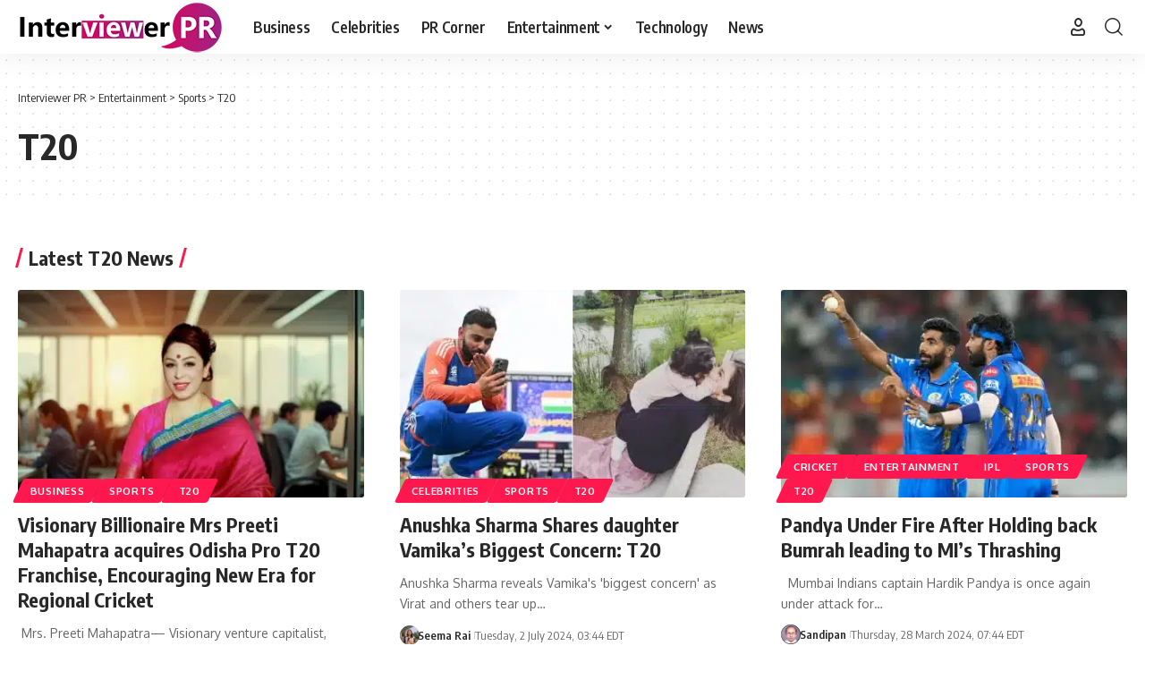

--- FILE ---
content_type: text/html; charset=UTF-8
request_url: https://interviewerpr.com/category/entertainment/sports-entertainment/t20/
body_size: 13695
content:
<!DOCTYPE html>
<html lang="en-US">
<head>
    <meta charset="UTF-8" />
    <meta http-equiv="X-UA-Compatible" content="IE=edge" />
	<meta name="viewport" content="width=device-width, initial-scale=1.0" />
    <link rel="profile" href="https://gmpg.org/xfn/11" />
	<meta name='robots' content='index, follow, max-image-preview:large, max-snippet:-1, max-video-preview:-1' />

	<!-- This site is optimized with the Yoast SEO plugin v26.7 - https://yoast.com/wordpress/plugins/seo/ -->
	<title>T20 Archives - Interviewer PR</title>
	<link rel="preconnect" href="https://fonts.gstatic.com" crossorigin><link rel="preload" as="style" onload="this.onload=null;this.rel='stylesheet'" id="rb-preload-gfonts" href="https://fonts.googleapis.com/css?family=Oxygen%3A400%2C700%7CEncode+Sans+Condensed%3A400%2C500%2C600%2C700%2C800&amp;display=swap" crossorigin><noscript><link rel="stylesheet" href="https://fonts.googleapis.com/css?family=Oxygen%3A400%2C700%7CEncode+Sans+Condensed%3A400%2C500%2C600%2C700%2C800&amp;display=swap"></noscript><link rel="canonical" href="https://interviewerpr.com/category/entertainment/sports-entertainment/t20/" />
	<meta property="og:locale" content="en_US" />
	<meta property="og:type" content="article" />
	<meta property="og:title" content="T20 Archives - Interviewer PR" />
	<meta property="og:url" content="https://interviewerpr.com/category/entertainment/sports-entertainment/t20/" />
	<meta property="og:site_name" content="Interviewer PR" />
	<meta property="og:image" content="https://interviewerpr.com/wp-content/uploads/2021/08/custom-image-interviewerpr.jpg" />
	<meta property="og:image:width" content="735" />
	<meta property="og:image:height" content="552" />
	<meta property="og:image:type" content="image/jpeg" />
	<meta name="twitter:card" content="summary_large_image" />
	<!-- / Yoast SEO plugin. -->


<link rel="alternate" type="application/rss+xml" title="Interviewer PR &raquo; Feed" href="https://interviewerpr.com/feed/" />
<link rel="alternate" type="application/rss+xml" title="Interviewer PR &raquo; Comments Feed" href="https://interviewerpr.com/comments/feed/" />
<link rel="alternate" type="application/rss+xml" title="Interviewer PR &raquo; T20 Category Feed" href="https://interviewerpr.com/category/entertainment/sports-entertainment/t20/feed/" />
<link rel="alternate" type="application/rss+xml" title="Interviewer PR &raquo; Stories Feed" href="https://interviewerpr.com/web-stories/feed/"><script type="application/ld+json">{
    "@context": "https://schema.org",
    "@type": "Organization",
    "legalName": "Interviewer PR",
    "url": "https://interviewerpr.com/",
    "logo": "https://interviewerpr.com/wp-content/uploads/2020/12/logo-final-01-03.png"
}</script>
<style id='wp-img-auto-sizes-contain-inline-css'>
img:is([sizes=auto i],[sizes^="auto," i]){contain-intrinsic-size:3000px 1500px}
/*# sourceURL=wp-img-auto-sizes-contain-inline-css */
</style>
<style id='wp-emoji-styles-inline-css'>

	img.wp-smiley, img.emoji {
		display: inline !important;
		border: none !important;
		box-shadow: none !important;
		height: 1em !important;
		width: 1em !important;
		margin: 0 0.07em !important;
		vertical-align: -0.1em !important;
		background: none !important;
		padding: 0 !important;
	}
/*# sourceURL=wp-emoji-styles-inline-css */
</style>
<link rel='stylesheet' id='wp-block-library-css' href='https://interviewerpr.com/wp-includes/css/dist/block-library/style.min.css?ver=6.9' media='all' />
<style id='classic-theme-styles-inline-css'>
/*! This file is auto-generated */
.wp-block-button__link{color:#fff;background-color:#32373c;border-radius:9999px;box-shadow:none;text-decoration:none;padding:calc(.667em + 2px) calc(1.333em + 2px);font-size:1.125em}.wp-block-file__button{background:#32373c;color:#fff;text-decoration:none}
/*# sourceURL=/wp-includes/css/classic-themes.min.css */
</style>
<link rel='stylesheet' id='foxiz-elements-css' href='https://interviewerpr.com/wp-content/plugins/foxiz-core/lib/foxiz-elements/public/style.css?ver=3.0' media='all' />
<style id='global-styles-inline-css'>
:root{--wp--preset--aspect-ratio--square: 1;--wp--preset--aspect-ratio--4-3: 4/3;--wp--preset--aspect-ratio--3-4: 3/4;--wp--preset--aspect-ratio--3-2: 3/2;--wp--preset--aspect-ratio--2-3: 2/3;--wp--preset--aspect-ratio--16-9: 16/9;--wp--preset--aspect-ratio--9-16: 9/16;--wp--preset--color--black: #000000;--wp--preset--color--cyan-bluish-gray: #abb8c3;--wp--preset--color--white: #ffffff;--wp--preset--color--pale-pink: #f78da7;--wp--preset--color--vivid-red: #cf2e2e;--wp--preset--color--luminous-vivid-orange: #ff6900;--wp--preset--color--luminous-vivid-amber: #fcb900;--wp--preset--color--light-green-cyan: #7bdcb5;--wp--preset--color--vivid-green-cyan: #00d084;--wp--preset--color--pale-cyan-blue: #8ed1fc;--wp--preset--color--vivid-cyan-blue: #0693e3;--wp--preset--color--vivid-purple: #9b51e0;--wp--preset--gradient--vivid-cyan-blue-to-vivid-purple: linear-gradient(135deg,rgb(6,147,227) 0%,rgb(155,81,224) 100%);--wp--preset--gradient--light-green-cyan-to-vivid-green-cyan: linear-gradient(135deg,rgb(122,220,180) 0%,rgb(0,208,130) 100%);--wp--preset--gradient--luminous-vivid-amber-to-luminous-vivid-orange: linear-gradient(135deg,rgb(252,185,0) 0%,rgb(255,105,0) 100%);--wp--preset--gradient--luminous-vivid-orange-to-vivid-red: linear-gradient(135deg,rgb(255,105,0) 0%,rgb(207,46,46) 100%);--wp--preset--gradient--very-light-gray-to-cyan-bluish-gray: linear-gradient(135deg,rgb(238,238,238) 0%,rgb(169,184,195) 100%);--wp--preset--gradient--cool-to-warm-spectrum: linear-gradient(135deg,rgb(74,234,220) 0%,rgb(151,120,209) 20%,rgb(207,42,186) 40%,rgb(238,44,130) 60%,rgb(251,105,98) 80%,rgb(254,248,76) 100%);--wp--preset--gradient--blush-light-purple: linear-gradient(135deg,rgb(255,206,236) 0%,rgb(152,150,240) 100%);--wp--preset--gradient--blush-bordeaux: linear-gradient(135deg,rgb(254,205,165) 0%,rgb(254,45,45) 50%,rgb(107,0,62) 100%);--wp--preset--gradient--luminous-dusk: linear-gradient(135deg,rgb(255,203,112) 0%,rgb(199,81,192) 50%,rgb(65,88,208) 100%);--wp--preset--gradient--pale-ocean: linear-gradient(135deg,rgb(255,245,203) 0%,rgb(182,227,212) 50%,rgb(51,167,181) 100%);--wp--preset--gradient--electric-grass: linear-gradient(135deg,rgb(202,248,128) 0%,rgb(113,206,126) 100%);--wp--preset--gradient--midnight: linear-gradient(135deg,rgb(2,3,129) 0%,rgb(40,116,252) 100%);--wp--preset--font-size--small: 13px;--wp--preset--font-size--medium: 20px;--wp--preset--font-size--large: 36px;--wp--preset--font-size--x-large: 42px;--wp--preset--spacing--20: 0.44rem;--wp--preset--spacing--30: 0.67rem;--wp--preset--spacing--40: 1rem;--wp--preset--spacing--50: 1.5rem;--wp--preset--spacing--60: 2.25rem;--wp--preset--spacing--70: 3.38rem;--wp--preset--spacing--80: 5.06rem;--wp--preset--shadow--natural: 6px 6px 9px rgba(0, 0, 0, 0.2);--wp--preset--shadow--deep: 12px 12px 50px rgba(0, 0, 0, 0.4);--wp--preset--shadow--sharp: 6px 6px 0px rgba(0, 0, 0, 0.2);--wp--preset--shadow--outlined: 6px 6px 0px -3px rgb(255, 255, 255), 6px 6px rgb(0, 0, 0);--wp--preset--shadow--crisp: 6px 6px 0px rgb(0, 0, 0);}:where(.is-layout-flex){gap: 0.5em;}:where(.is-layout-grid){gap: 0.5em;}body .is-layout-flex{display: flex;}.is-layout-flex{flex-wrap: wrap;align-items: center;}.is-layout-flex > :is(*, div){margin: 0;}body .is-layout-grid{display: grid;}.is-layout-grid > :is(*, div){margin: 0;}:where(.wp-block-columns.is-layout-flex){gap: 2em;}:where(.wp-block-columns.is-layout-grid){gap: 2em;}:where(.wp-block-post-template.is-layout-flex){gap: 1.25em;}:where(.wp-block-post-template.is-layout-grid){gap: 1.25em;}.has-black-color{color: var(--wp--preset--color--black) !important;}.has-cyan-bluish-gray-color{color: var(--wp--preset--color--cyan-bluish-gray) !important;}.has-white-color{color: var(--wp--preset--color--white) !important;}.has-pale-pink-color{color: var(--wp--preset--color--pale-pink) !important;}.has-vivid-red-color{color: var(--wp--preset--color--vivid-red) !important;}.has-luminous-vivid-orange-color{color: var(--wp--preset--color--luminous-vivid-orange) !important;}.has-luminous-vivid-amber-color{color: var(--wp--preset--color--luminous-vivid-amber) !important;}.has-light-green-cyan-color{color: var(--wp--preset--color--light-green-cyan) !important;}.has-vivid-green-cyan-color{color: var(--wp--preset--color--vivid-green-cyan) !important;}.has-pale-cyan-blue-color{color: var(--wp--preset--color--pale-cyan-blue) !important;}.has-vivid-cyan-blue-color{color: var(--wp--preset--color--vivid-cyan-blue) !important;}.has-vivid-purple-color{color: var(--wp--preset--color--vivid-purple) !important;}.has-black-background-color{background-color: var(--wp--preset--color--black) !important;}.has-cyan-bluish-gray-background-color{background-color: var(--wp--preset--color--cyan-bluish-gray) !important;}.has-white-background-color{background-color: var(--wp--preset--color--white) !important;}.has-pale-pink-background-color{background-color: var(--wp--preset--color--pale-pink) !important;}.has-vivid-red-background-color{background-color: var(--wp--preset--color--vivid-red) !important;}.has-luminous-vivid-orange-background-color{background-color: var(--wp--preset--color--luminous-vivid-orange) !important;}.has-luminous-vivid-amber-background-color{background-color: var(--wp--preset--color--luminous-vivid-amber) !important;}.has-light-green-cyan-background-color{background-color: var(--wp--preset--color--light-green-cyan) !important;}.has-vivid-green-cyan-background-color{background-color: var(--wp--preset--color--vivid-green-cyan) !important;}.has-pale-cyan-blue-background-color{background-color: var(--wp--preset--color--pale-cyan-blue) !important;}.has-vivid-cyan-blue-background-color{background-color: var(--wp--preset--color--vivid-cyan-blue) !important;}.has-vivid-purple-background-color{background-color: var(--wp--preset--color--vivid-purple) !important;}.has-black-border-color{border-color: var(--wp--preset--color--black) !important;}.has-cyan-bluish-gray-border-color{border-color: var(--wp--preset--color--cyan-bluish-gray) !important;}.has-white-border-color{border-color: var(--wp--preset--color--white) !important;}.has-pale-pink-border-color{border-color: var(--wp--preset--color--pale-pink) !important;}.has-vivid-red-border-color{border-color: var(--wp--preset--color--vivid-red) !important;}.has-luminous-vivid-orange-border-color{border-color: var(--wp--preset--color--luminous-vivid-orange) !important;}.has-luminous-vivid-amber-border-color{border-color: var(--wp--preset--color--luminous-vivid-amber) !important;}.has-light-green-cyan-border-color{border-color: var(--wp--preset--color--light-green-cyan) !important;}.has-vivid-green-cyan-border-color{border-color: var(--wp--preset--color--vivid-green-cyan) !important;}.has-pale-cyan-blue-border-color{border-color: var(--wp--preset--color--pale-cyan-blue) !important;}.has-vivid-cyan-blue-border-color{border-color: var(--wp--preset--color--vivid-cyan-blue) !important;}.has-vivid-purple-border-color{border-color: var(--wp--preset--color--vivid-purple) !important;}.has-vivid-cyan-blue-to-vivid-purple-gradient-background{background: var(--wp--preset--gradient--vivid-cyan-blue-to-vivid-purple) !important;}.has-light-green-cyan-to-vivid-green-cyan-gradient-background{background: var(--wp--preset--gradient--light-green-cyan-to-vivid-green-cyan) !important;}.has-luminous-vivid-amber-to-luminous-vivid-orange-gradient-background{background: var(--wp--preset--gradient--luminous-vivid-amber-to-luminous-vivid-orange) !important;}.has-luminous-vivid-orange-to-vivid-red-gradient-background{background: var(--wp--preset--gradient--luminous-vivid-orange-to-vivid-red) !important;}.has-very-light-gray-to-cyan-bluish-gray-gradient-background{background: var(--wp--preset--gradient--very-light-gray-to-cyan-bluish-gray) !important;}.has-cool-to-warm-spectrum-gradient-background{background: var(--wp--preset--gradient--cool-to-warm-spectrum) !important;}.has-blush-light-purple-gradient-background{background: var(--wp--preset--gradient--blush-light-purple) !important;}.has-blush-bordeaux-gradient-background{background: var(--wp--preset--gradient--blush-bordeaux) !important;}.has-luminous-dusk-gradient-background{background: var(--wp--preset--gradient--luminous-dusk) !important;}.has-pale-ocean-gradient-background{background: var(--wp--preset--gradient--pale-ocean) !important;}.has-electric-grass-gradient-background{background: var(--wp--preset--gradient--electric-grass) !important;}.has-midnight-gradient-background{background: var(--wp--preset--gradient--midnight) !important;}.has-small-font-size{font-size: var(--wp--preset--font-size--small) !important;}.has-medium-font-size{font-size: var(--wp--preset--font-size--medium) !important;}.has-large-font-size{font-size: var(--wp--preset--font-size--large) !important;}.has-x-large-font-size{font-size: var(--wp--preset--font-size--x-large) !important;}
:where(.wp-block-post-template.is-layout-flex){gap: 1.25em;}:where(.wp-block-post-template.is-layout-grid){gap: 1.25em;}
:where(.wp-block-term-template.is-layout-flex){gap: 1.25em;}:where(.wp-block-term-template.is-layout-grid){gap: 1.25em;}
:where(.wp-block-columns.is-layout-flex){gap: 2em;}:where(.wp-block-columns.is-layout-grid){gap: 2em;}
:root :where(.wp-block-pullquote){font-size: 1.5em;line-height: 1.6;}
/*# sourceURL=global-styles-inline-css */
</style>
<link rel='stylesheet' id='contact-form-7-css' href='https://interviewerpr.com/wp-content/plugins/contact-form-7/includes/css/styles.css?ver=6.1.4' media='all' />
<link rel='stylesheet' id='ppress-frontend-css' href='https://interviewerpr.com/wp-content/plugins/wp-user-avatar/assets/css/frontend.min.css?ver=4.16.8' media='all' />
<link rel='stylesheet' id='ppress-flatpickr-css' href='https://interviewerpr.com/wp-content/plugins/wp-user-avatar/assets/flatpickr/flatpickr.min.css?ver=4.16.8' media='all' />
<link rel='stylesheet' id='ppress-select2-css' href='https://interviewerpr.com/wp-content/plugins/wp-user-avatar/assets/select2/select2.min.css?ver=6.9' media='all' />

<link rel='stylesheet' id='foxiz-main-css' href='https://interviewerpr.com/wp-content/themes/foxiz/assets/css/main.css?ver=2.6.9' media='all' />
<style id='foxiz-main-inline-css'>
[data-theme="dark"].is-hd-4 {--nav-bg: #191C20;--nav-bg-from: #191C20;--nav-bg-to: #191C20;--nav-bg-glass: #191C2011;--nav-bg-glass-from: #191C2011;--nav-bg-glass-to: #191C2011;}[data-theme="dark"].is-hd-5, [data-theme="dark"].is-hd-5:not(.sticky-on) {--nav-bg: #191C20;--nav-bg-from: #191C20;--nav-bg-to: #191C20;--nav-bg-glass: #191C2011;--nav-bg-glass-from: #191C2011;--nav-bg-glass-to: #191C2011;}:root {--hyperlink-line-color :var(--g-color);--sm-shadow : none;--s-content-width : 760px;--max-width-wo-sb : 860px;}.search-header:before { background-repeat : no-repeat;background-size : cover;background-attachment : scroll;background-position : center center;}[data-theme="dark"] .search-header:before { background-repeat : no-repeat;background-size : cover;background-attachment : scroll;background-position : center center;}.footer-has-bg { background-color : #0000000a;}[data-theme="dark"] .footer-has-bg { background-color : #16181c;}#amp-mobile-version-switcher { display: none; }.live-tag:after { content: "live: " }
/*# sourceURL=foxiz-main-inline-css */
</style>
<link rel='stylesheet' id='foxiz-print-css' href='https://interviewerpr.com/wp-content/themes/foxiz/assets/css/print.css?ver=2.6.9' media='all' />
<link rel='stylesheet' id='foxiz-style-css' href='https://interviewerpr.com/wp-content/themes/foxiz/style.css?ver=2.6.9' media='all' />
<script src="https://interviewerpr.com/wp-includes/js/jquery/jquery.min.js?ver=3.7.1" id="jquery-core-js"></script>
<script src="https://interviewerpr.com/wp-includes/js/jquery/jquery-migrate.min.js?ver=3.4.1" id="jquery-migrate-js"></script>
<script src="https://interviewerpr.com/wp-content/plugins/wp-user-avatar/assets/flatpickr/flatpickr.min.js?ver=4.16.8" id="ppress-flatpickr-js"></script>
<script src="https://interviewerpr.com/wp-content/plugins/wp-user-avatar/assets/select2/select2.min.js?ver=4.16.8" id="ppress-select2-js"></script>
<script src="https://interviewerpr.com/wp-content/themes/foxiz/assets/js/highlight-share.js?ver=1" id="highlight-share-js"></script>
<link rel="preload" href="https://interviewerpr.com/wp-content/themes/foxiz/assets/fonts/icons.woff2?ver=2.5.0" as="font" type="font/woff2" crossorigin="anonymous"> <link rel="https://api.w.org/" href="https://interviewerpr.com/wp-json/" /><link rel="alternate" title="JSON" type="application/json" href="https://interviewerpr.com/wp-json/wp/v2/categories/15001" /><link rel="EditURI" type="application/rsd+xml" title="RSD" href="https://interviewerpr.com/xmlrpc.php?rsd" />
<meta name="generator" content="WordPress 6.9" />
<meta name="generator" content="Redux 4.5.10" /><meta name="generator" content="Elementor 3.34.1; features: additional_custom_breakpoints; settings: css_print_method-external, google_font-enabled, font_display-swap">


<script type="application/ld+json" class="saswp-schema-markup-output">
[{"@context":"https:\/\/schema.org\/","@type":"CollectionPage","@id":"https:\/\/interviewerpr.com\/category\/entertainment\/sports-entertainment\/t20\/#CollectionPage","headline":"T20","description":"","url":"https:\/\/interviewerpr.com\/category\/entertainment\/sports-entertainment\/t20\/","hasPart":[{"@type":"NewsArticle","headline":"Visionary Billionaire Mrs Preeti Mahapatra acquires Odisha Pro T20 Franchise, Encouraging New Era for Regi ...","url":"https:\/\/interviewerpr.com\/visionary-billionaire-mrs-preeti-mahapatra-acquires-odisha-pro-t20-franchise-encouraging-new-era-for-regional-cricket\/","datePublished":"2025-08-23T04:34:17-04:00","dateModified":"2025-08-23T08:48:23-04:00","mainEntityOfPage":"https:\/\/interviewerpr.com\/visionary-billionaire-mrs-preeti-mahapatra-acquires-odisha-pro-t20-franchise-encouraging-new-era-for-regional-cricket\/","author":{"@type":"Person","name":"Sandipan","url":"https:\/\/interviewerpr.com\/author\/sandipan\/","sameAs":[],"image":{"@type":"ImageObject","url":"https:\/\/interviewerpr.com\/wp-content\/uploads\/2023\/03\/Sandipan-Photo-96x96.jpg","height":96,"width":96}},"publisher":{"@type":"Organization","name":"Interviewer PR","url":"https:\/\/interviewerpr.com","logo":{"@type":"ImageObject","url":"https:\/\/interviewerpr.com\/wp-content\/uploads\/2020\/12\/logo-final-01-03.png","width":231,"height":60}},"image":[{"@type":"ImageObject","@id":"https:\/\/interviewerpr.com\/visionary-billionaire-mrs-preeti-mahapatra-acquires-odisha-pro-t20-franchise-encouraging-new-era-for-regional-cricket\/#primaryimage","url":"https:\/\/interviewerpr.com\/wp-content\/uploads\/2025\/08\/Odisha-Pro-T20-League.jpg","width":"1216","height":"673","caption":"Odisha Pro T20 League"}]},{"@type":"NewsArticle","headline":"Anushka Sharma Shares daughter Vamika&#8217;s Biggest Concern: T20","url":"https:\/\/interviewerpr.com\/anushka-sharma-shares-vamikas-biggest-concern-t20\/","datePublished":"2024-07-02T03:44:23-04:00","dateModified":"2024-07-02T03:51:48-04:00","mainEntityOfPage":"https:\/\/interviewerpr.com\/anushka-sharma-shares-vamikas-biggest-concern-t20\/","author":{"@type":"Person","name":"Seema Rai","description":"Seema Rai is a Content Writer. She works mainly on Lifestyle, Health and Science SEOs. For her, the basics of writing good content is to making it readable. Apart from it, information and data make the content much more valuable.","url":"https:\/\/interviewerpr.com\/author\/seema\/","sameAs":["https:\/\/www.facebook.com\/seema.chamlingrai.96","https:\/\/www.instagram.com\/rai_seemachamling","https:\/\/www.linkedin.com\/in\/seema-rai-561916241","https:\/\/in.pinterest.com\/raiseema202015\/"],"image":{"@type":"ImageObject","url":"https:\/\/interviewerpr.com\/wp-content\/uploads\/2024\/03\/WhatsApp-Image-2024-03-04-at-14.52.37_4b0da132-1-96x96.jpg","height":96,"width":96}},"publisher":{"@type":"Organization","name":"Interviewer PR","url":"https:\/\/interviewerpr.com","logo":{"@type":"ImageObject","url":"https:\/\/interviewerpr.com\/wp-content\/uploads\/2020\/12\/logo-final-01-03.png","width":231,"height":60}},"image":[{"@type":"ImageObject","@id":"https:\/\/interviewerpr.com\/anushka-sharma-shares-vamikas-biggest-concern-t20\/#primaryimage","url":"https:\/\/interviewerpr.com\/wp-content\/uploads\/2024\/07\/vamika-virat-kohli-anushka_11zon.webp","width":"755","height":"425","caption":"vamika's virat kohli anushka"}]},{"@type":"NewsArticle","headline":"Pandya Under Fire for Holding back Bumrah","url":"https:\/\/interviewerpr.com\/pandya-under-fire-after-holding-back-bumrah-leading-to-mi-thrashing\/","datePublished":"2024-03-28T07:44:15-04:00","dateModified":"2024-03-28T07:52:01-04:00","mainEntityOfPage":"https:\/\/interviewerpr.com\/pandya-under-fire-after-holding-back-bumrah-leading-to-mi-thrashing\/","author":{"@type":"Person","name":"Sandipan","url":"https:\/\/interviewerpr.com\/author\/sandipan\/","sameAs":[],"image":{"@type":"ImageObject","url":"https:\/\/interviewerpr.com\/wp-content\/uploads\/2023\/03\/Sandipan-Photo-96x96.jpg","height":96,"width":96}},"publisher":{"@type":"Organization","name":"Interviewer PR","url":"https:\/\/interviewerpr.com","logo":{"@type":"ImageObject","url":"https:\/\/interviewerpr.com\/wp-content\/uploads\/2020\/12\/logo-final-01-03.png","width":231,"height":60}},"image":[{"@type":"ImageObject","@id":"https:\/\/interviewerpr.com\/pandya-under-fire-after-holding-back-bumrah-leading-to-mi-thrashing\/#primaryimage","url":"https:\/\/interviewerpr.com\/wp-content\/uploads\/2024\/03\/Pandya.webp","width":"690","height":"388","caption":"Pandya"}]},{"@type":"NewsArticle","headline":"Hardik Pandya in Mumbai Indians: Hardik got traded to MI","url":"https:\/\/interviewerpr.com\/ipl-2024-hardik-pandya-traded-to-mumbai-indians\/","datePublished":"2023-11-27T04:08:31-05:00","dateModified":"2023-11-27T04:16:04-05:00","mainEntityOfPage":"https:\/\/interviewerpr.com\/ipl-2024-hardik-pandya-traded-to-mumbai-indians\/","author":{"@type":"Person","name":"Roushan","url":"https:\/\/interviewerpr.com\/author\/roushan\/","sameAs":[],"image":{"@type":"ImageObject","url":"https:\/\/interviewerpr.com\/wp-content\/uploads\/2023\/06\/DSC_0035-2-96x96.jpg","height":96,"width":96}},"publisher":{"@type":"Organization","name":"Interviewer PR","url":"https:\/\/interviewerpr.com","logo":{"@type":"ImageObject","url":"https:\/\/interviewerpr.com\/wp-content\/uploads\/2020\/12\/logo-final-01-03.png","width":231,"height":60}},"image":[{"@type":"ImageObject","@id":"https:\/\/interviewerpr.com\/ipl-2024-hardik-pandya-traded-to-mumbai-indians\/#primaryimage","url":"https:\/\/interviewerpr.com\/wp-content\/uploads\/2023\/11\/105485553.webp","width":"1280","height":"720","caption":"Hardik Pandya in Mumbai Indians"},{"@type":"ImageObject","url":"https:\/\/interviewerpr.com\/wp-content\/uploads\/2023\/11\/Anil-16-1024x614-optimized.webp","width":1024,"height":614},{"@type":"ImageObject","url":"https:\/\/interviewerpr.com\/wp-content\/uploads\/2023\/11\/Hardik_Pandya_GT_IPL_2022-1024x682.webp","width":1024,"height":682},{"@type":"ImageObject","url":"https:\/\/interviewerpr.com\/wp-content\/uploads\/2023\/11\/105485971-1024x576.webp","width":1024,"height":576}]},{"@type":"NewsArticle","headline":"Who is Shubman Gill dating? Take a Look at His Love Life","url":"https:\/\/interviewerpr.com\/who-is-shubman-gill-dating-girlfriend-take-a-look-at-his-love-life\/","datePublished":"2023-11-09T01:33:29-05:00","dateModified":"2023-11-09T01:40:54-05:00","mainEntityOfPage":"https:\/\/interviewerpr.com\/who-is-shubman-gill-dating-girlfriend-take-a-look-at-his-love-life\/","author":{"@type":"Person","name":"Jalpana","url":"https:\/\/interviewerpr.com\/author\/jalpana\/","sameAs":[],"image":{"@type":"ImageObject","url":"https:\/\/interviewerpr.com\/wp-content\/uploads\/2023\/06\/1660199319949-96x96.jpg","height":96,"width":96}},"publisher":{"@type":"Organization","name":"Interviewer PR","url":"https:\/\/interviewerpr.com","logo":{"@type":"ImageObject","url":"https:\/\/interviewerpr.com\/wp-content\/uploads\/2020\/12\/logo-final-01-03.png","width":231,"height":60}},"image":[{"@type":"ImageObject","@id":"https:\/\/interviewerpr.com\/who-is-shubman-gill-dating-girlfriend-take-a-look-at-his-love-life\/#primaryimage","url":"https:\/\/interviewerpr.com\/wp-content\/uploads\/2023\/11\/article-l-2023925715173555055000.jpg","width":"700","height":"400","caption":"Shubman Gill dating rumors with Sara Tendulkar"}]},{"@type":"NewsArticle","headline":"Sunil Gavaskar: Kohli's IPL form key to his T20 World Cup selection","url":"https:\/\/interviewerpr.com\/sunil-gavaskar\/","datePublished":"2023-05-26T08:45:01-04:00","dateModified":"2023-05-26T08:52:36-04:00","mainEntityOfPage":"https:\/\/interviewerpr.com\/sunil-gavaskar\/","author":{"@type":"Person","name":"Sandipan","url":"https:\/\/interviewerpr.com\/author\/sandipan\/","sameAs":[],"image":{"@type":"ImageObject","url":"https:\/\/interviewerpr.com\/wp-content\/uploads\/2023\/03\/Sandipan-Photo-96x96.jpg","height":96,"width":96}},"publisher":{"@type":"Organization","name":"Interviewer PR","url":"https:\/\/interviewerpr.com","logo":{"@type":"ImageObject","url":"https:\/\/interviewerpr.com\/wp-content\/uploads\/2020\/12\/logo-final-01-03.png","width":231,"height":60}},"image":[{"@type":"ImageObject","@id":"https:\/\/interviewerpr.com\/sunil-gavaskar\/#primaryimage","url":"https:\/\/interviewerpr.com\/wp-content\/uploads\/2023\/05\/Sunil-Gavaskar.jpg","width":"1200","height":"667","caption":"Sunil Gavaskar: Virat Kohli's IPL 2024 form key to his T20 World Cup selection"}]}]},

{"@context":"https:\/\/schema.org\/","@graph":[{"@context":"https:\/\/schema.org\/","@type":"SiteNavigationElement","@id":"https:\/\/interviewerpr.com\/#business","name":"Business","url":"https:\/\/interviewerpr.com\/category\/business\/"},{"@context":"https:\/\/schema.org\/","@type":"SiteNavigationElement","@id":"https:\/\/interviewerpr.com\/#celebrities","name":"Celebrities","url":"https:\/\/interviewerpr.com\/category\/celebrities\/"},{"@context":"https:\/\/schema.org\/","@type":"SiteNavigationElement","@id":"https:\/\/interviewerpr.com\/#pr-corner","name":"PR Corner","url":"https:\/\/interviewerpr.com\/category\/pr-corner\/"},{"@context":"https:\/\/schema.org\/","@type":"SiteNavigationElement","@id":"https:\/\/interviewerpr.com\/#entertainment","name":"Entertainment","url":"https:\/\/interviewerpr.com\/category\/entertainment\/"},{"@context":"https:\/\/schema.org\/","@type":"SiteNavigationElement","@id":"https:\/\/interviewerpr.com\/#movies","name":"Movies","url":"https:\/\/interviewerpr.com\/category\/entertainment\/movies\/"},{"@context":"https:\/\/schema.org\/","@type":"SiteNavigationElement","@id":"https:\/\/interviewerpr.com\/#tv-shows","name":"TV Shows","url":"https:\/\/interviewerpr.com\/category\/entertainment\/tv-shows\/"},{"@context":"https:\/\/schema.org\/","@type":"SiteNavigationElement","@id":"https:\/\/interviewerpr.com\/#mtv-roadies-revolution","name":"MTV Roadies Revolution","url":"https:\/\/interviewerpr.com\/category\/entertainment\/mtv-roadies-revolution\/"},{"@context":"https:\/\/schema.org\/","@type":"SiteNavigationElement","@id":"https:\/\/interviewerpr.com\/#technology","name":"Technology","url":"https:\/\/interviewerpr.com\/category\/technology\/"},{"@context":"https:\/\/schema.org\/","@type":"SiteNavigationElement","@id":"https:\/\/interviewerpr.com\/#news","name":"News","url":"https:\/\/interviewerpr.com\/category\/news\/"}]},

{"@context":"https:\/\/schema.org\/","@type":"BreadcrumbList","@id":"https:\/\/interviewerpr.com\/category\/entertainment\/sports-entertainment\/t20\/#breadcrumb","itemListElement":[{"@type":"ListItem","position":1,"item":{"@id":"https:\/\/interviewerpr.com","name":"Interviewer PR"}},{"@type":"ListItem","position":2,"item":{"@id":"https:\/\/interviewerpr.com\/category\/entertainment\/","name":"Entertainment"}},{"@type":"ListItem","position":3,"item":{"@id":"https:\/\/interviewerpr.com\/category\/entertainment\/sports-entertainment\/","name":"Sports"}},{"@type":"ListItem","position":4,"item":{"@id":"https:\/\/interviewerpr.com\/category\/entertainment\/sports-entertainment\/t20\/","name":"T20"}}]}]
</script>

<script type="application/ld+json">{
    "@context": "https://schema.org",
    "@type": "WebSite",
    "@id": "https://interviewerpr.com/#website",
    "url": "https://interviewerpr.com/",
    "name": "Interviewer PR",
    "potentialAction": {
        "@type": "SearchAction",
        "target": "https://interviewerpr.com/?s={search_term_string}",
        "query-input": "required name=search_term_string"
    }
}</script>
			<style>
				.e-con.e-parent:nth-of-type(n+4):not(.e-lazyloaded):not(.e-no-lazyload),
				.e-con.e-parent:nth-of-type(n+4):not(.e-lazyloaded):not(.e-no-lazyload) * {
					background-image: none !important;
				}
				@media screen and (max-height: 1024px) {
					.e-con.e-parent:nth-of-type(n+3):not(.e-lazyloaded):not(.e-no-lazyload),
					.e-con.e-parent:nth-of-type(n+3):not(.e-lazyloaded):not(.e-no-lazyload) * {
						background-image: none !important;
					}
				}
				@media screen and (max-height: 640px) {
					.e-con.e-parent:nth-of-type(n+2):not(.e-lazyloaded):not(.e-no-lazyload),
					.e-con.e-parent:nth-of-type(n+2):not(.e-lazyloaded):not(.e-no-lazyload) * {
						background-image: none !important;
					}
				}
			</style>
			<script type="application/ld+json">{"@context":"http://schema.org","@type":"BreadcrumbList","itemListElement":[{"@type":"ListItem","position":4,"item":{"@id":"https://interviewerpr.com/category/entertainment/sports-entertainment/t20/","name":"T20"}},{"@type":"ListItem","position":3,"item":{"@id":"https://interviewerpr.com/category/entertainment/sports-entertainment/","name":"Sports"}},{"@type":"ListItem","position":2,"item":{"@id":"https://interviewerpr.com/category/entertainment/","name":"Entertainment"}},{"@type":"ListItem","position":1,"item":{"@id":"https://interviewerpr.com","name":"Interviewer PR"}}]}</script>
<link rel="icon" href="https://interviewerpr.com/wp-content/uploads/2020/12/cropped-logo-final-03-32x32.png" sizes="32x32" />
<link rel="icon" href="https://interviewerpr.com/wp-content/uploads/2020/12/cropped-logo-final-03-192x192.png" sizes="192x192" />
<link rel="apple-touch-icon" href="https://interviewerpr.com/wp-content/uploads/2020/12/cropped-logo-final-03-180x180.png" />
<meta name="msapplication-TileImage" content="https://interviewerpr.com/wp-content/uploads/2020/12/cropped-logo-final-03-270x270.png" />
</head>
<body class="archive category category-t20 category-15001 wp-embed-responsive wp-theme-foxiz personalized-all elementor-default elementor-kit-20592 menu-ani-1 hover-ani-1 btn-ani-1 btn-transform-1 is-rm-1 lmeta-dot loader-1 dark-sw-1 mtax-1 is-hd-1 is-backtop none-m-backtop " data-theme="default">
<div class="site-outer">
			<div id="site-header" class="header-wrap rb-section header-set-1 header-1 header-wrapper style-shadow has-quick-menu">
						<div id="navbar-outer" class="navbar-outer">
				<div id="sticky-holder" class="sticky-holder">
					<div class="navbar-wrap">
						<div class="rb-container edge-padding">
							<div class="navbar-inner">
								<div class="navbar-left">
											<div class="logo-wrap is-image-logo site-branding">
			<a href="https://interviewerpr.com/" class="logo" title="Interviewer PR">
				<img fetchpriority="high" class="logo-default" data-mode="default" height="60" width="231" src="https://interviewerpr.com/wp-content/uploads/2020/12/logo-final-01-03.png" alt="Interviewer PR" decoding="async" loading="eager" fetchpriority="high"><img fetchpriority="high" class="logo-dark" data-mode="dark" height="60" width="231" src="https://interviewerpr.com/wp-content/uploads/2020/12/logo-final-01-03.png" alt="Interviewer PR" decoding="async" loading="eager" fetchpriority="high">			</a>
		</div>
				<nav id="site-navigation" class="main-menu-wrap" aria-label="main menu"><ul id="menu-main-menu-1" class="main-menu rb-menu large-menu"  ><li class="menu-item menu-item-type-taxonomy menu-item-object-category menu-item-2094"><a href="https://interviewerpr.com/category/business/"><span>Business</span></a></li>
<li class="menu-item menu-item-type-taxonomy menu-item-object-category menu-item-2090"><a href="https://interviewerpr.com/category/celebrities/"><span>Celebrities</span></a></li>
<li class="menu-item menu-item-type-taxonomy menu-item-object-category menu-item-3175"><a href="https://interviewerpr.com/category/pr-corner/"><span>PR Corner</span></a></li>
<li class="menu-item menu-item-type-taxonomy menu-item-object-category current-category-ancestor menu-item-has-children menu-item-45"><a href="https://interviewerpr.com/category/entertainment/"><span>Entertainment</span></a>
<ul class="sub-menu">
	<li id="menu-item-2091" class="menu-item menu-item-type-taxonomy menu-item-object-category menu-item-2091"><a href="https://interviewerpr.com/category/entertainment/movies/"><span>Movies</span></a></li>
	<li id="menu-item-2093" class="menu-item menu-item-type-taxonomy menu-item-object-category menu-item-2093"><a href="https://interviewerpr.com/category/entertainment/tv-shows/"><span>TV Shows</span></a></li>
	<li id="menu-item-2092" class="menu-item menu-item-type-taxonomy menu-item-object-category menu-item-2092"><a href="https://interviewerpr.com/category/entertainment/mtv-roadies-revolution/"><span>MTV Roadies Revolution</span></a></li>
</ul>
</li>
<li class="menu-item menu-item-type-taxonomy menu-item-object-category menu-item-44"><a href="https://interviewerpr.com/category/technology/"><span>Technology</span></a></li>
<li class="menu-item menu-item-type-taxonomy menu-item-object-category menu-item-43"><a href="https://interviewerpr.com/category/news/"><span>News</span></a></li>
</ul></nav>
										</div>
								<div class="navbar-right">
											<div class="wnav-holder widget-h-login header-dropdown-outer">
								<a href="https://interviewerpr.com/wp-login.php?redirect_to=https%3A%2F%2Finterviewerpr.com%2Fcategory%2Fentertainment%2Fsports-entertainment%2Ft20%2F" class="login-toggle is-login header-element" data-title="Sign In" role="button" rel="nofollow" aria-label="Sign In"><i class="rbi rbi-user wnav-icon"></i></a>
						</div>
			<div class="wnav-holder w-header-search header-dropdown-outer">
			<a href="#" role="button" data-title="Search" class="icon-holder header-element search-btn search-trigger" aria-label="Search">
				<i class="rbi rbi-search wnav-icon" aria-hidden="true"></i>							</a>
							<div class="header-dropdown">
					<div class="header-search-form is-icon-layout">
						<form method="get" action="https://interviewerpr.com/" class="rb-search-form"  data-search="post" data-limit="0" data-follow="0" data-tax="category" data-dsource="0"  data-ptype=""><div class="search-form-inner"><span class="search-icon"><i class="rbi rbi-search" aria-hidden="true"></i></span><span class="search-text"><input type="text" class="field" placeholder="Search Headlines, News..." value="" name="s"/></span><span class="rb-search-submit"><input type="submit" value="Search"/><i class="rbi rbi-cright" aria-hidden="true"></i></span></div></form>					</div>
				</div>
					</div>
										</div>
							</div>
						</div>
					</div>
							<div id="header-mobile" class="header-mobile mh-style-shadow">
			<div class="header-mobile-wrap">
						<div class="mbnav edge-padding">
			<div class="navbar-left">
						<div class="mobile-toggle-wrap">
							<a href="#" class="mobile-menu-trigger" role="button" rel="nofollow" aria-label="Open mobile menu">		<span class="burger-icon"><span></span><span></span><span></span></span>
	</a>
					</div>
			<div class="logo-wrap mobile-logo-wrap is-image-logo site-branding">
			<a href="https://interviewerpr.com/" class="logo" title="Interviewer PR">
				<img fetchpriority="high" class="logo-default" data-mode="default" height="60" width="231" src="https://interviewerpr.com/wp-content/uploads/2020/12/logo-final-01-03.png" alt="Interviewer PR" decoding="async" loading="eager" fetchpriority="high"><img fetchpriority="high" class="logo-dark" data-mode="dark" height="60" width="231" src="https://interviewerpr.com/wp-content/uploads/2020/12/logo-final-01-03.png" alt="Interviewer PR" decoding="async" loading="eager" fetchpriority="high">			</a>
		</div>
					</div>
			<div class="navbar-right">
							<a role="button" href="#" class="mobile-menu-trigger mobile-search-icon" aria-label="search"><i class="rbi rbi-search wnav-icon" aria-hidden="true"></i></a>
					</div>
		</div>
	<div class="mobile-qview"><ul id="menu-main-menu-2" class="mobile-qview-inner"><li class="menu-item menu-item-type-taxonomy menu-item-object-category menu-item-2094"><a href="https://interviewerpr.com/category/business/"><span>Business</span></a></li>
<li class="menu-item menu-item-type-taxonomy menu-item-object-category menu-item-2090"><a href="https://interviewerpr.com/category/celebrities/"><span>Celebrities</span></a></li>
<li class="menu-item menu-item-type-taxonomy menu-item-object-category menu-item-3175"><a href="https://interviewerpr.com/category/pr-corner/"><span>PR Corner</span></a></li>
<li class="menu-item menu-item-type-taxonomy menu-item-object-category current-category-ancestor menu-item-45"><a href="https://interviewerpr.com/category/entertainment/"><span>Entertainment</span></a></li>
<li class="menu-item menu-item-type-taxonomy menu-item-object-category menu-item-44"><a href="https://interviewerpr.com/category/technology/"><span>Technology</span></a></li>
<li class="menu-item menu-item-type-taxonomy menu-item-object-category menu-item-43"><a href="https://interviewerpr.com/category/news/"><span>News</span></a></li>
</ul></div>			</div>
					<div class="mobile-collapse">
			<div class="collapse-holder">
				<div class="collapse-inner">
											<div class="mobile-search-form edge-padding">		<div class="header-search-form is-form-layout">
							<span class="h5">Search</span>
			<form method="get" action="https://interviewerpr.com/" class="rb-search-form"  data-search="post" data-limit="0" data-follow="0" data-tax="category" data-dsource="0"  data-ptype=""><div class="search-form-inner"><span class="search-icon"><i class="rbi rbi-search" aria-hidden="true"></i></span><span class="search-text"><input type="text" class="field" placeholder="Search Headlines, News..." value="" name="s"/></span><span class="rb-search-submit"><input type="submit" value="Search"/><i class="rbi rbi-cright" aria-hidden="true"></i></span></div></form>		</div>
		</div>
										<nav class="mobile-menu-wrap edge-padding">
						<ul id="mobile-menu" class="mobile-menu"><li class="menu-item menu-item-type-taxonomy menu-item-object-category menu-item-2094"><a href="https://interviewerpr.com/category/business/"><span>Business</span></a></li>
<li class="menu-item menu-item-type-taxonomy menu-item-object-category menu-item-2090"><a href="https://interviewerpr.com/category/celebrities/"><span>Celebrities</span></a></li>
<li class="menu-item menu-item-type-taxonomy menu-item-object-category menu-item-3175"><a href="https://interviewerpr.com/category/pr-corner/"><span>PR Corner</span></a></li>
<li class="menu-item menu-item-type-taxonomy menu-item-object-category current-category-ancestor menu-item-has-children menu-item-45"><a href="https://interviewerpr.com/category/entertainment/"><span>Entertainment</span></a>
<ul class="sub-menu">
	<li class="menu-item menu-item-type-taxonomy menu-item-object-category menu-item-2091"><a href="https://interviewerpr.com/category/entertainment/movies/"><span>Movies</span></a></li>
	<li class="menu-item menu-item-type-taxonomy menu-item-object-category menu-item-2093"><a href="https://interviewerpr.com/category/entertainment/tv-shows/"><span>TV Shows</span></a></li>
	<li class="menu-item menu-item-type-taxonomy menu-item-object-category menu-item-2092"><a href="https://interviewerpr.com/category/entertainment/mtv-roadies-revolution/"><span>MTV Roadies Revolution</span></a></li>
</ul>
</li>
<li class="menu-item menu-item-type-taxonomy menu-item-object-category menu-item-44"><a href="https://interviewerpr.com/category/technology/"><span>Technology</span></a></li>
<li class="menu-item menu-item-type-taxonomy menu-item-object-category menu-item-43"><a href="https://interviewerpr.com/category/news/"><span>News</span></a></li>
</ul>					</nav>
										<div class="collapse-sections">
													<div class="mobile-login">
																	<span class="mobile-login-title h6">Have an existing account?</span>
									<a href="https://interviewerpr.com/wp-login.php?redirect_to=https%3A%2F%2Finterviewerpr.com%2Fcategory%2Fentertainment%2Fsports-entertainment%2Ft20%2F" class="login-toggle is-login is-btn" rel="nofollow">Sign In</a>
															</div>
													<div class="mobile-socials">
								<span class="mobile-social-title h6">Follow US</span>
								<a class="social-link-facebook" aria-label="Facebook" data-title="Facebook" href="#" target="_blank" rel="noopener nofollow"><i class="rbi rbi-facebook" aria-hidden="true"></i></a><a class="social-link-twitter" aria-label="X" data-title="X" href="#" target="_blank" rel="noopener nofollow"><i class="rbi rbi-twitter" aria-hidden="true"></i></a><a class="social-link-youtube" aria-label="YouTube" data-title="YouTube" href="#" target="_blank" rel="noopener nofollow"><i class="rbi rbi-youtube" aria-hidden="true"></i></a>							</div>
											</div>
									</div>
			</div>
		</div>
			</div>
					</div>
			</div>
					</div>
		    <div class="site-wrap">		<header class="archive-header category-header-1 is-pattern pattern-dot">
			<div class="rb-container edge-padding">
				<div class="archive-inner">
					<div class="archive-header-content">
									<aside class="breadcrumb-wrap breadcrumb-navxt archive-breadcrumb">
				<div class="breadcrumb-inner" vocab="https://schema.org/" typeof="BreadcrumbList"><span property="itemListElement" typeof="ListItem"><a property="item" typeof="WebPage" title="Go to Interviewer PR." href="https://interviewerpr.com" class="home" ><span property="name">Interviewer PR</span></a><meta property="position" content="1"></span> &gt; <span property="itemListElement" typeof="ListItem"><a property="item" typeof="WebPage" title="Go to the Entertainment Category archives." href="https://interviewerpr.com/category/entertainment/" class="taxonomy category" ><span property="name">Entertainment</span></a><meta property="position" content="2"></span> &gt; <span property="itemListElement" typeof="ListItem"><a property="item" typeof="WebPage" title="Go to the Sports Category archives." href="https://interviewerpr.com/category/entertainment/sports-entertainment/" class="taxonomy category" ><span property="name">Sports</span></a><meta property="position" content="3"></span> &gt; <span property="itemListElement" typeof="ListItem"><span property="name" class="archive taxonomy category current-item">T20</span><meta property="url" content="https://interviewerpr.com/category/entertainment/sports-entertainment/t20/"><meta property="position" content="4"></span></div>
			</aside>
					<h1 class="archive-title">T20</h1>
							</div>
									</div>
			</div>
		</header>
			<div class="blog-wrap without-sidebar">
			<div class="rb-container edge-padding">
				<div class="grid-container">
					<div class="blog-content">
						<div class="block-h heading-layout-1"><div class="heading-inner"><span class="heading-title h3"><span>Latest T20 News</span></span></div></div>						<div id="uid_c15001" class="block-wrap block-grid block-grid-1 rb-columns rb-col-3 is-gap-20 ecat-bg-1 ecat-size-big meta-s-default"><div class="block-inner">		<div class="p-wrap p-grid p-grid-1" data-pid="41883">
				<div class="feat-holder">
						<div class="p-featured">
					<a class="p-flink" href="https://interviewerpr.com/visionary-billionaire-mrs-preeti-mahapatra-acquires-odisha-pro-t20-franchise-encouraging-new-era-for-regional-cricket/" title="Visionary Billionaire Mrs Preeti Mahapatra acquires Odisha Pro T20 Franchise, Encouraging New Era for Regional Cricket">
			<picture loading="lazy" class="featured-img wp-post-image" decoding="async">
<source type="image/webp" srcset="https://interviewerpr.com/wp-content/uploads/2025/08/Odisha-Pro-T20-League-420x280.jpg.webp"/>
<img loading="lazy" width="420" height="280" src="https://interviewerpr.com/wp-content/uploads/2025/08/Odisha-Pro-T20-League-420x280.jpg" alt="Odisha Pro T20 League" decoding="async"/>
</picture>
		</a>
				</div>
	<div class="p-categories light-scheme p-top"><a class="p-category category-id-6" href="https://interviewerpr.com/category/business/" rel="category">Business</a><a class="p-category category-id-12628" href="https://interviewerpr.com/category/entertainment/sports-entertainment/" rel="category">Sports</a><a class="p-category category-id-15001" href="https://interviewerpr.com/category/entertainment/sports-entertainment/t20/" rel="category">T20</a></div></div>
		<h3 class="entry-title">		<a class="p-url" href="https://interviewerpr.com/visionary-billionaire-mrs-preeti-mahapatra-acquires-odisha-pro-t20-franchise-encouraging-new-era-for-regional-cricket/" rel="bookmark">Visionary Billionaire Mrs Preeti Mahapatra acquires Odisha Pro T20 Franchise, Encouraging New Era for Regional Cricket</a></h3><p class="entry-summary"> Mrs. Preeti Mahapatra— Visionary venture capitalist, politician, philanthropist, and Chairperson of Mahapatra&hellip;</p>
						<div class="p-meta">
				<div class="meta-inner is-meta">
							<a class="meta-el meta-avatar" href="https://interviewerpr.com/author/sandipan/" rel="nofollow" aria-label="Visit posts by Sandipan"><img data-del="avatar" alt="Sandipan" src='https://interviewerpr.com/wp-content/uploads/2023/03/Sandipan-Photo-96x96.jpg' class='avatar pp-user-avatar avatar-44 photo ' height='44' width='44'/></a>
				<div class="meta-el meta-author">
			<a href="https://interviewerpr.com/author/sandipan/">Sandipan</a>		</div>
			<div class="meta-el meta-date">
				<time class="date published" datetime="2025-08-23T04:34:17-04:00">Saturday, 23 August 2025, 04:34 EDT</time>
		</div>				</div>
							</div>
				</div>
			<div class="p-wrap p-grid p-grid-1" data-pid="40429">
				<div class="feat-holder">
						<div class="p-featured">
					<a class="p-flink" href="https://interviewerpr.com/anushka-sharma-shares-vamikas-biggest-concern-t20/" title="Anushka Sharma Shares daughter Vamika&#8217;s Biggest Concern: T20">
			<img loading="lazy" width="420" height="280" src="https://interviewerpr.com/wp-content/uploads/2024/07/vamika-virat-kohli-anushka_11zon-420x280.webp" class="featured-img wp-post-image" alt="vamika&#039;s virat kohli anushka" loading="lazy" decoding="async" />		</a>
				</div>
	<div class="p-categories light-scheme p-top"><a class="p-category category-id-15" href="https://interviewerpr.com/category/celebrities/" rel="category">Celebrities</a><a class="p-category category-id-33" href="https://interviewerpr.com/category/sports/" rel="category">Sports</a><a class="p-category category-id-15001" href="https://interviewerpr.com/category/entertainment/sports-entertainment/t20/" rel="category">T20</a></div></div>
		<h3 class="entry-title">		<a class="p-url" href="https://interviewerpr.com/anushka-sharma-shares-vamikas-biggest-concern-t20/" rel="bookmark">Anushka Sharma Shares daughter Vamika&#8217;s Biggest Concern: T20</a></h3><p class="entry-summary">Anushka Sharma reveals Vamika's 'biggest concern' as Virat and others tear up&hellip;</p>
						<div class="p-meta">
				<div class="meta-inner is-meta">
							<a class="meta-el meta-avatar" href="https://interviewerpr.com/author/seema/" rel="nofollow" aria-label="Visit posts by Seema Rai"><picture data-del="avatar" class="avatar pp-user-avatar avatar-44 photo">
<source type="image/webp" srcset="https://interviewerpr.com/wp-content/uploads/2024/03/WhatsApp-Image-2024-03-04-at-14.52.37_4b0da132-1-96x96.jpg.webp"/>
<img data-del="avatar" alt="Seema Rai" src="https://interviewerpr.com/wp-content/uploads/2024/03/WhatsApp-Image-2024-03-04-at-14.52.37_4b0da132-1-96x96.jpg" height="44" width="44"/>
</picture>
</a>
				<div class="meta-el meta-author">
			<a href="https://interviewerpr.com/author/seema/">Seema Rai</a>		</div>
			<div class="meta-el meta-date">
				<time class="date published" datetime="2024-07-02T03:44:23-04:00">Tuesday, 2 July 2024, 03:44 EDT</time>
		</div>				</div>
							</div>
				</div>
			<div class="p-wrap p-grid p-grid-1" data-pid="39912">
				<div class="feat-holder">
						<div class="p-featured">
					<a class="p-flink" href="https://interviewerpr.com/pandya-under-fire-after-holding-back-bumrah-leading-to-mi-thrashing/" title="Pandya Under Fire After Holding back Bumrah leading to MI&#8217;s Thrashing">
			<img loading="lazy" width="420" height="280" src="https://interviewerpr.com/wp-content/uploads/2024/03/Pandya-420x280.webp" class="featured-img wp-post-image" alt="Pandya" loading="lazy" decoding="async" />		</a>
				</div>
	<div class="p-categories light-scheme p-top"><a class="p-category category-id-14703" href="https://interviewerpr.com/category/entertainment/sports-entertainment/cricket/" rel="category">Cricket</a><a class="p-category category-id-4" href="https://interviewerpr.com/category/entertainment/" rel="category">Entertainment</a><a class="p-category category-id-14409" href="https://interviewerpr.com/category/entertainment/sports-entertainment/ipl/" rel="category">IPL</a><a class="p-category category-id-12628" href="https://interviewerpr.com/category/entertainment/sports-entertainment/" rel="category">Sports</a><a class="p-category category-id-15001" href="https://interviewerpr.com/category/entertainment/sports-entertainment/t20/" rel="category">T20</a></div></div>
		<h3 class="entry-title">		<a class="p-url" href="https://interviewerpr.com/pandya-under-fire-after-holding-back-bumrah-leading-to-mi-thrashing/" rel="bookmark">Pandya Under Fire After Holding back Bumrah leading to MI&#8217;s Thrashing</a></h3><p class="entry-summary">&nbsp; Mumbai Indians captain Hardik Pandya is once again under attack for&hellip;</p>
						<div class="p-meta">
				<div class="meta-inner is-meta">
							<a class="meta-el meta-avatar" href="https://interviewerpr.com/author/sandipan/" rel="nofollow" aria-label="Visit posts by Sandipan"><img data-del="avatar" alt="Sandipan" src='https://interviewerpr.com/wp-content/uploads/2023/03/Sandipan-Photo-96x96.jpg' class='avatar pp-user-avatar avatar-44 photo ' height='44' width='44'/></a>
				<div class="meta-el meta-author">
			<a href="https://interviewerpr.com/author/sandipan/">Sandipan</a>		</div>
			<div class="meta-el meta-date">
				<time class="date published" datetime="2024-03-28T07:44:15-04:00">Thursday, 28 March 2024, 07:44 EDT</time>
		</div>				</div>
							</div>
				</div>
			<div class="p-wrap p-grid p-grid-1" data-pid="38839">
				<div class="feat-holder">
						<div class="p-featured">
					<a class="p-flink" href="https://interviewerpr.com/ipl-2024-hardik-pandya-traded-to-mumbai-indians/" title="IPL 2024: Hardik Pandya traded to Mumbai Indians! Will Gill be captain of Gujarat?t???">
			<img loading="lazy" width="420" height="280" src="https://interviewerpr.com/wp-content/uploads/2023/11/105485553-420x280.webp" class="featured-img wp-post-image" alt="Hardik Pandya in Mumbai Indians" loading="lazy" decoding="async" />		</a>
				</div>
	<div class="p-categories light-scheme p-top"><a class="p-category category-id-14703" href="https://interviewerpr.com/category/entertainment/sports-entertainment/cricket/" rel="category">Cricket</a><a class="p-category category-id-13476" href="https://interviewerpr.com/category/game/" rel="category">Game</a><a class="p-category category-id-14409" href="https://interviewerpr.com/category/entertainment/sports-entertainment/ipl/" rel="category">IPL</a><a class="p-category category-id-12628" href="https://interviewerpr.com/category/entertainment/sports-entertainment/" rel="category">Sports</a><a class="p-category category-id-33" href="https://interviewerpr.com/category/sports/" rel="category">Sports</a><a class="p-category category-id-15001" href="https://interviewerpr.com/category/entertainment/sports-entertainment/t20/" rel="category">T20</a></div></div>
		<h3 class="entry-title">		<a class="p-url" href="https://interviewerpr.com/ipl-2024-hardik-pandya-traded-to-mumbai-indians/" rel="bookmark">IPL 2024: Hardik Pandya traded to Mumbai Indians! Will Gill be captain of Gujarat?t???</a></h3><p class="entry-summary">There are even over 90 days left for IPL 2024 to begin.&hellip;</p>
						<div class="p-meta">
				<div class="meta-inner is-meta">
							<a class="meta-el meta-avatar" href="https://interviewerpr.com/author/roushan/" rel="nofollow" aria-label="Visit posts by Roushan"><img data-del="avatar" alt="Roushan" src='https://interviewerpr.com/wp-content/uploads/2023/06/DSC_0035-2-96x96.jpg' class='avatar pp-user-avatar avatar-44 photo ' height='44' width='44'/></a>
				<div class="meta-el meta-author">
			<a href="https://interviewerpr.com/author/roushan/">Roushan</a>		</div>
			<div class="meta-el meta-date">
				<time class="date published" datetime="2023-11-27T04:08:31-05:00">Monday, 27 November 2023, 04:08 EST</time>
		</div>				</div>
							</div>
				</div>
			<div class="p-wrap p-grid p-grid-1" data-pid="38282">
				<div class="feat-holder">
						<div class="p-featured">
					<a class="p-flink" href="https://interviewerpr.com/who-is-shubman-gill-dating-girlfriend-take-a-look-at-his-love-life/" title="Who is Shubman Gill dating? Take a Look at His Love Life">
			<img loading="lazy" width="420" height="280" src="https://interviewerpr.com/wp-content/uploads/2023/11/article-l-2023925715173555055000-420x280.jpg" class="featured-img wp-post-image" alt="Shubman Gill dating rumors with Sara Tendulkar" loading="lazy" decoding="async" />		</a>
				</div>
	<div class="p-categories light-scheme p-top"><a class="p-category category-id-12531" href="https://interviewerpr.com/category/actor/" rel="category">Actor</a><a class="p-category category-id-14532" href="https://interviewerpr.com/category/bollywood/" rel="category">Bollywood</a><a class="p-category category-id-11189" href="https://interviewerpr.com/category/career/" rel="category">Career</a><a class="p-category category-id-15" href="https://interviewerpr.com/category/celebrities/" rel="category">Celebrities</a><a class="p-category category-id-4" href="https://interviewerpr.com/category/entertainment/" rel="category">Entertainment</a><a class="p-category category-id-12181" href="https://interviewerpr.com/category/fashion/fashion-fashion/" rel="category">Fashion</a><a class="p-category category-id-8" href="https://interviewerpr.com/category/featured/" rel="category">Featured</a><a class="p-category category-id-13476" href="https://interviewerpr.com/category/game/" rel="category">Game</a><a class="p-category category-id-14409" href="https://interviewerpr.com/category/entertainment/sports-entertainment/ipl/" rel="category">IPL</a><a class="p-category category-id-14" href="https://interviewerpr.com/category/entertainment/movies/" rel="category">Movies</a><a class="p-category category-id-12628" href="https://interviewerpr.com/category/entertainment/sports-entertainment/" rel="category">Sports</a><a class="p-category category-id-15001" href="https://interviewerpr.com/category/entertainment/sports-entertainment/t20/" rel="category">T20</a></div></div>
		<h3 class="entry-title">		<a class="p-url" href="https://interviewerpr.com/who-is-shubman-gill-dating-girlfriend-take-a-look-at-his-love-life/" rel="bookmark">Who is Shubman Gill dating? Take a Look at His Love Life</a></h3><p class="entry-summary">The young and promising player of Indian cricket, Shubman Gill, has been&hellip;</p>
						<div class="p-meta">
				<div class="meta-inner is-meta">
							<a class="meta-el meta-avatar" href="https://interviewerpr.com/author/jalpana/" rel="nofollow" aria-label="Visit posts by Jalpana"><img data-del="avatar" alt="Jalpana" src='https://interviewerpr.com/wp-content/uploads/2023/06/1660199319949-96x96.jpg' class='avatar pp-user-avatar avatar-44 photo ' height='44' width='44'/></a>
				<div class="meta-el meta-author">
			<a href="https://interviewerpr.com/author/jalpana/">Jalpana</a>		</div>
			<div class="meta-el meta-date">
				<time class="date published" datetime="2023-11-09T01:33:29-05:00">Thursday, 9 November 2023, 01:33 EST</time>
		</div>				</div>
							</div>
				</div>
			<div class="p-wrap p-grid p-grid-1" data-pid="32851">
				<div class="feat-holder">
						<div class="p-featured">
					<a class="p-flink" href="https://interviewerpr.com/sunil-gavaskar/" title="Sunil Gavaskar: Virat Kohli&#8217;s IPL 2024 form key to his T20 World Cup selection">
			<img loading="lazy" width="420" height="280" src="https://interviewerpr.com/wp-content/uploads/2023/05/Sunil-Gavaskar-420x280.jpg" class="featured-img wp-post-image" alt="Sunil Gavaskar: Virat Kohli&#039;s IPL 2024 form key to his T20 World Cup selection" loading="lazy" decoding="async" />		</a>
				</div>
	<div class="p-categories light-scheme p-top"><a class="p-category category-id-14703" href="https://interviewerpr.com/category/entertainment/sports-entertainment/cricket/" rel="category">Cricket</a><a class="p-category category-id-4" href="https://interviewerpr.com/category/entertainment/" rel="category">Entertainment</a><a class="p-category category-id-14409" href="https://interviewerpr.com/category/entertainment/sports-entertainment/ipl/" rel="category">IPL</a><a class="p-category category-id-12628" href="https://interviewerpr.com/category/entertainment/sports-entertainment/" rel="category">Sports</a><a class="p-category category-id-15001" href="https://interviewerpr.com/category/entertainment/sports-entertainment/t20/" rel="category">T20</a></div></div>
		<h3 class="entry-title">		<a class="p-url" href="https://interviewerpr.com/sunil-gavaskar/" rel="bookmark">Sunil Gavaskar: Virat Kohli&#8217;s IPL 2024 form key to his T20 World Cup selection</a></h3><p class="entry-summary">Legendary Indian batsman Sunil Gavaskar said that it is not the right&hellip;</p>
						<div class="p-meta">
				<div class="meta-inner is-meta">
							<a class="meta-el meta-avatar" href="https://interviewerpr.com/author/sandipan/" rel="nofollow" aria-label="Visit posts by Sandipan"><img data-del="avatar" alt="Sandipan" src='https://interviewerpr.com/wp-content/uploads/2023/03/Sandipan-Photo-96x96.jpg' class='avatar pp-user-avatar avatar-44 photo ' height='44' width='44'/></a>
				<div class="meta-el meta-author">
			<a href="https://interviewerpr.com/author/sandipan/">Sandipan</a>		</div>
			<div class="meta-el meta-date">
				<time class="date published" datetime="2023-05-26T08:45:01-04:00">Friday, 26 May 2023, 08:45 EDT</time>
		</div>				</div>
							</div>
				</div>
	</div></div>					</div>
									</div>
			</div>
		</div>
	</div>
		<footer class="footer-wrap rb-section left-dot">
			<div class="footer-inner footer-has-bg"></div></footer>
		</div>
		<script>
			(function () {
				const yesStorage = () => {
					let storage;
					try {
						storage = window['localStorage'];
						storage.setItem('__rbStorageSet', 'x');
						storage.removeItem('__rbStorageSet');
						return true;
					} catch {
						return false;
					}
				};
				
								const readingSize = yesStorage() ? sessionStorage.getItem('rubyResizerStep') || '' : '1';
				if (readingSize) {
					const body = document.querySelector('body');
					switch (readingSize) {
						case '2':
							body.classList.add('medium-entry-size');
							break;
						case '3':
							body.classList.add('big-entry-size');
							break;
					}
				}
			})();
		</script>
		<script type="speculationrules">
{"prefetch":[{"source":"document","where":{"and":[{"href_matches":"/*"},{"not":{"href_matches":["/wp-*.php","/wp-admin/*","/wp-content/uploads/*","/wp-content/*","/wp-content/plugins/*","/wp-content/themes/foxiz/*","/*\\?(.+)"]}},{"not":{"selector_matches":"a[rel~=\"nofollow\"]"}},{"not":{"selector_matches":".no-prefetch, .no-prefetch a"}}]},"eagerness":"conservative"}]}
</script>
		<script type="text/template" id="bookmark-toggle-template">
			<i class="rbi rbi-bookmark" aria-hidden="true" data-title="Save it"></i>
			<i class="bookmarked-icon rbi rbi-bookmark-fill" aria-hidden="true" data-title="Undo Save"></i>
		</script>
		<script type="text/template" id="bookmark-ask-login-template">
			<a class="login-toggle" role="button" rel="nofollow" data-title="Sign In to Save" href="https://interviewerpr.com/wp-login.php?redirect_to=https%3A%2F%2Finterviewerpr.com%2Fcategory%2Fentertainment%2Fsports-entertainment%2Ft20%2F"><i class="rbi rbi-bookmark" aria-hidden="true"></i></a>
		</script>
		<script type="text/template" id="follow-ask-login-template">
			<a class="login-toggle" role="button" rel="nofollow" data-title="Sign In to Follow" href="https://interviewerpr.com/wp-login.php?redirect_to=https%3A%2F%2Finterviewerpr.com%2Fcategory%2Fentertainment%2Fsports-entertainment%2Ft20%2F"><i class="follow-icon rbi rbi-plus" data-title="Sign In to Follow" aria-hidden="true"></i></a>
		</script>
		<script type="text/template" id="follow-toggle-template">
			<i class="follow-icon rbi rbi-plus" data-title="Follow"></i>
			<i class="followed-icon rbi rbi-bookmark-fill" data-title="Unfollow"></i>
		</script>
					<aside id="bookmark-notification" class="bookmark-notification"></aside>
			<script type="text/template" id="bookmark-notification-template">
				<div class="bookmark-notification-inner {{classes}}">
					<div class="bookmark-featured">{{image}}</div>
					<div class="bookmark-inner">
						<span class="bookmark-title h5">{{title}}</span><span class="bookmark-desc">{{description}}</span>
					</div>
				</div>
			</script>
			<script type="text/template" id="follow-notification-template">
				<div class="follow-info bookmark-notification-inner {{classes}}">
					<span class="follow-desc"><span>{{description}}</span><strong>{{name}}</strong></span>
				</div>
			</script>
					<script>
				const lazyloadRunObserver = () => {
					const lazyloadBackgrounds = document.querySelectorAll( `.e-con.e-parent:not(.e-lazyloaded)` );
					const lazyloadBackgroundObserver = new IntersectionObserver( ( entries ) => {
						entries.forEach( ( entry ) => {
							if ( entry.isIntersecting ) {
								let lazyloadBackground = entry.target;
								if( lazyloadBackground ) {
									lazyloadBackground.classList.add( 'e-lazyloaded' );
								}
								lazyloadBackgroundObserver.unobserve( entry.target );
							}
						});
					}, { rootMargin: '200px 0px 200px 0px' } );
					lazyloadBackgrounds.forEach( ( lazyloadBackground ) => {
						lazyloadBackgroundObserver.observe( lazyloadBackground );
					} );
				};
				const events = [
					'DOMContentLoaded',
					'elementor/lazyload/observe',
				];
				events.forEach( ( event ) => {
					document.addEventListener( event, lazyloadRunObserver );
				} );
			</script>
					<div id="rb-user-popup-form" class="rb-user-popup-form mfp-animation mfp-hide">
			<div class="logo-popup-outer">
				<div class="logo-popup">
					<div class="login-popup-header">
													<span class="logo-popup-heading h3">Welcome Back!</span>
													<p class="logo-popup-description is-meta">Sign in to your account</p>
											</div>
					<div class="user-login-form">
						<form name="popup-form" id="popup-form" action="https://interviewerpr.com/wp-login.php" method="post"><div class="login-username">
				<div class="rb-login-label">Username or Email Address</div>
				<input type="text" name="log" required="required" autocomplete="username" class="input" value="" />
				</div><div class="login-password">
				<div class="rb-login-label">Password</div>
				<div class="is-relative">
				<input type="password" name="pwd" required="required" autocomplete="current-password" spellcheck="false" class="input" value="" />
				<span class="rb-password-toggle"><i class="rbi rbi-show"></i></span></div>
				</div><div class="remember-wrap"><p class="login-remember"><label class="rb-login-label"><input name="rememberme" type="checkbox" id="rememberme" value="forever" /> Remember me</label></p><a class="lostpassw-link" href="https://interviewerpr.com/wp-login.php?action=lostpassword">Lost your password?</a></div><p class="login-submit">
				<input type="submit" name="wp-submit" class="button button-primary" value="Log In" />
				<input type="hidden" name="redirect_to" value="https://interviewerpr.com/category/entertainment/sports-entertainment/t20/" />
			</p></form>						<div class="login-form-footer">
													</div>
					</div>
				</div>
			</div>
		</div>
	<script id="foxiz-core-js-extra">
var foxizCoreParams = {"ajaxurl":"https://interviewerpr.com/wp-admin/admin-ajax.php","darkModeID":"RubyDarkMode","yesPersonalized":"1","cookieDomain":"","cookiePath":"/"};
//# sourceURL=foxiz-core-js-extra
</script>
<script src="https://interviewerpr.com/wp-content/plugins/foxiz-core/assets/core.js?ver=2.6.9" id="foxiz-core-js"></script>
<script src="https://interviewerpr.com/wp-includes/js/dist/hooks.min.js?ver=dd5603f07f9220ed27f1" id="wp-hooks-js"></script>
<script src="https://interviewerpr.com/wp-includes/js/dist/i18n.min.js?ver=c26c3dc7bed366793375" id="wp-i18n-js"></script>
<script id="wp-i18n-js-after">
wp.i18n.setLocaleData( { 'text direction\u0004ltr': [ 'ltr' ] } );
//# sourceURL=wp-i18n-js-after
</script>
<script src="https://interviewerpr.com/wp-content/plugins/contact-form-7/includes/swv/js/index.js?ver=6.1.4" id="swv-js"></script>
<script id="contact-form-7-js-before">
var wpcf7 = {
    "api": {
        "root": "https:\/\/interviewerpr.com\/wp-json\/",
        "namespace": "contact-form-7\/v1"
    }
};
//# sourceURL=contact-form-7-js-before
</script>
<script src="https://interviewerpr.com/wp-content/plugins/contact-form-7/includes/js/index.js?ver=6.1.4" id="contact-form-7-js"></script>
<script id="ppress-frontend-script-js-extra">
var pp_ajax_form = {"ajaxurl":"https://interviewerpr.com/wp-admin/admin-ajax.php","confirm_delete":"Are you sure?","deleting_text":"Deleting...","deleting_error":"An error occurred. Please try again.","nonce":"ae7bee6c25","disable_ajax_form":"false","is_checkout":"0","is_checkout_tax_enabled":"0","is_checkout_autoscroll_enabled":"true"};
//# sourceURL=ppress-frontend-script-js-extra
</script>
<script src="https://interviewerpr.com/wp-content/plugins/wp-user-avatar/assets/js/frontend.min.js?ver=4.16.8" id="ppress-frontend-script-js"></script>
<script src="https://interviewerpr.com/wp-content/themes/foxiz/assets/js/jquery.waypoints.min.js?ver=3.1.1" id="jquery-waypoints-js"></script>
<script src="https://interviewerpr.com/wp-content/themes/foxiz/assets/js/rbswiper.min.js?ver=6.8.4" id="rbswiper-js"></script>
<script src="https://interviewerpr.com/wp-content/themes/foxiz/assets/js/jquery.mp.min.js?ver=1.1.0" id="jquery-magnific-popup-js"></script>
<script src="https://interviewerpr.com/wp-content/themes/foxiz/assets/js/jquery.tipsy.min.js?ver=1.0" id="rb-tipsy-js"></script>
<script src="https://interviewerpr.com/wp-content/themes/foxiz/assets/js/jquery.ui.totop.min.js?ver=v1.2" id="jquery-uitotop-js"></script>
<script src="https://interviewerpr.com/wp-content/themes/foxiz/assets/js/personalized.js?ver=2.6.9" id="foxiz-personalize-js"></script>
<script id="foxiz-global-js-extra">
var foxizParams = {"sliderSpeed":"5000","sliderEffect":"slide","sliderFMode":"1"};
var uid_c15001 = {"uuid":"uid_c15001","category":"15001","name":"grid_1","pagination":"number","entry_category":"bg-1,big","entry_meta":["avatar","author","date"],"review":"1","review_meta":"1","sponsor_meta":"1","entry_format":"bottom","excerpt_length":"12","paged":"1","page_max":"1"};
//# sourceURL=foxiz-global-js-extra
</script>
<script src="https://interviewerpr.com/wp-content/themes/foxiz/assets/js/global.js?ver=2.6.9" id="foxiz-global-js"></script>
<script id="wp-emoji-settings" type="application/json">
{"baseUrl":"https://s.w.org/images/core/emoji/17.0.2/72x72/","ext":".png","svgUrl":"https://s.w.org/images/core/emoji/17.0.2/svg/","svgExt":".svg","source":{"concatemoji":"https://interviewerpr.com/wp-includes/js/wp-emoji-release.min.js?ver=6.9"}}
</script>
<script type="module">
/*! This file is auto-generated */
const a=JSON.parse(document.getElementById("wp-emoji-settings").textContent),o=(window._wpemojiSettings=a,"wpEmojiSettingsSupports"),s=["flag","emoji"];function i(e){try{var t={supportTests:e,timestamp:(new Date).valueOf()};sessionStorage.setItem(o,JSON.stringify(t))}catch(e){}}function c(e,t,n){e.clearRect(0,0,e.canvas.width,e.canvas.height),e.fillText(t,0,0);t=new Uint32Array(e.getImageData(0,0,e.canvas.width,e.canvas.height).data);e.clearRect(0,0,e.canvas.width,e.canvas.height),e.fillText(n,0,0);const a=new Uint32Array(e.getImageData(0,0,e.canvas.width,e.canvas.height).data);return t.every((e,t)=>e===a[t])}function p(e,t){e.clearRect(0,0,e.canvas.width,e.canvas.height),e.fillText(t,0,0);var n=e.getImageData(16,16,1,1);for(let e=0;e<n.data.length;e++)if(0!==n.data[e])return!1;return!0}function u(e,t,n,a){switch(t){case"flag":return n(e,"\ud83c\udff3\ufe0f\u200d\u26a7\ufe0f","\ud83c\udff3\ufe0f\u200b\u26a7\ufe0f")?!1:!n(e,"\ud83c\udde8\ud83c\uddf6","\ud83c\udde8\u200b\ud83c\uddf6")&&!n(e,"\ud83c\udff4\udb40\udc67\udb40\udc62\udb40\udc65\udb40\udc6e\udb40\udc67\udb40\udc7f","\ud83c\udff4\u200b\udb40\udc67\u200b\udb40\udc62\u200b\udb40\udc65\u200b\udb40\udc6e\u200b\udb40\udc67\u200b\udb40\udc7f");case"emoji":return!a(e,"\ud83e\u1fac8")}return!1}function f(e,t,n,a){let r;const o=(r="undefined"!=typeof WorkerGlobalScope&&self instanceof WorkerGlobalScope?new OffscreenCanvas(300,150):document.createElement("canvas")).getContext("2d",{willReadFrequently:!0}),s=(o.textBaseline="top",o.font="600 32px Arial",{});return e.forEach(e=>{s[e]=t(o,e,n,a)}),s}function r(e){var t=document.createElement("script");t.src=e,t.defer=!0,document.head.appendChild(t)}a.supports={everything:!0,everythingExceptFlag:!0},new Promise(t=>{let n=function(){try{var e=JSON.parse(sessionStorage.getItem(o));if("object"==typeof e&&"number"==typeof e.timestamp&&(new Date).valueOf()<e.timestamp+604800&&"object"==typeof e.supportTests)return e.supportTests}catch(e){}return null}();if(!n){if("undefined"!=typeof Worker&&"undefined"!=typeof OffscreenCanvas&&"undefined"!=typeof URL&&URL.createObjectURL&&"undefined"!=typeof Blob)try{var e="postMessage("+f.toString()+"("+[JSON.stringify(s),u.toString(),c.toString(),p.toString()].join(",")+"));",a=new Blob([e],{type:"text/javascript"});const r=new Worker(URL.createObjectURL(a),{name:"wpTestEmojiSupports"});return void(r.onmessage=e=>{i(n=e.data),r.terminate(),t(n)})}catch(e){}i(n=f(s,u,c,p))}t(n)}).then(e=>{for(const n in e)a.supports[n]=e[n],a.supports.everything=a.supports.everything&&a.supports[n],"flag"!==n&&(a.supports.everythingExceptFlag=a.supports.everythingExceptFlag&&a.supports[n]);var t;a.supports.everythingExceptFlag=a.supports.everythingExceptFlag&&!a.supports.flag,a.supports.everything||((t=a.source||{}).concatemoji?r(t.concatemoji):t.wpemoji&&t.twemoji&&(r(t.twemoji),r(t.wpemoji)))});
//# sourceURL=https://interviewerpr.com/wp-includes/js/wp-emoji-loader.min.js
</script>
<script defer src="https://static.cloudflareinsights.com/beacon.min.js/vcd15cbe7772f49c399c6a5babf22c1241717689176015" integrity="sha512-ZpsOmlRQV6y907TI0dKBHq9Md29nnaEIPlkf84rnaERnq6zvWvPUqr2ft8M1aS28oN72PdrCzSjY4U6VaAw1EQ==" data-cf-beacon='{"version":"2024.11.0","token":"2fcada3ebb3a4a4c973959f001f977f7","r":1,"server_timing":{"name":{"cfCacheStatus":true,"cfEdge":true,"cfExtPri":true,"cfL4":true,"cfOrigin":true,"cfSpeedBrain":true},"location_startswith":null}}' crossorigin="anonymous"></script>
</body>
</html>